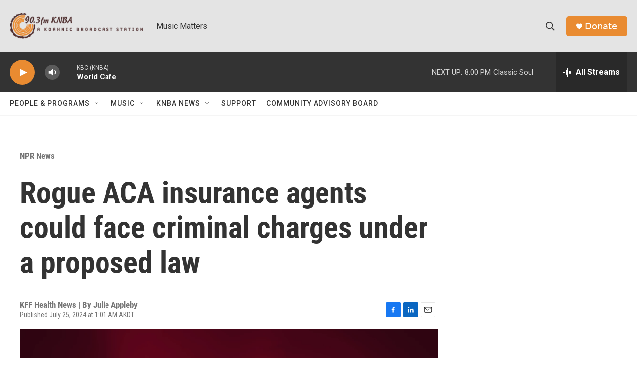

--- FILE ---
content_type: text/html; charset=utf-8
request_url: https://www.google.com/recaptcha/api2/aframe
body_size: 268
content:
<!DOCTYPE HTML><html><head><meta http-equiv="content-type" content="text/html; charset=UTF-8"></head><body><script nonce="g6qhpvPXFqi_VET5Jgv6PA">/** Anti-fraud and anti-abuse applications only. See google.com/recaptcha */ try{var clients={'sodar':'https://pagead2.googlesyndication.com/pagead/sodar?'};window.addEventListener("message",function(a){try{if(a.source===window.parent){var b=JSON.parse(a.data);var c=clients[b['id']];if(c){var d=document.createElement('img');d.src=c+b['params']+'&rc='+(localStorage.getItem("rc::a")?sessionStorage.getItem("rc::b"):"");window.document.body.appendChild(d);sessionStorage.setItem("rc::e",parseInt(sessionStorage.getItem("rc::e")||0)+1);localStorage.setItem("rc::h",'1769832978405');}}}catch(b){}});window.parent.postMessage("_grecaptcha_ready", "*");}catch(b){}</script></body></html>